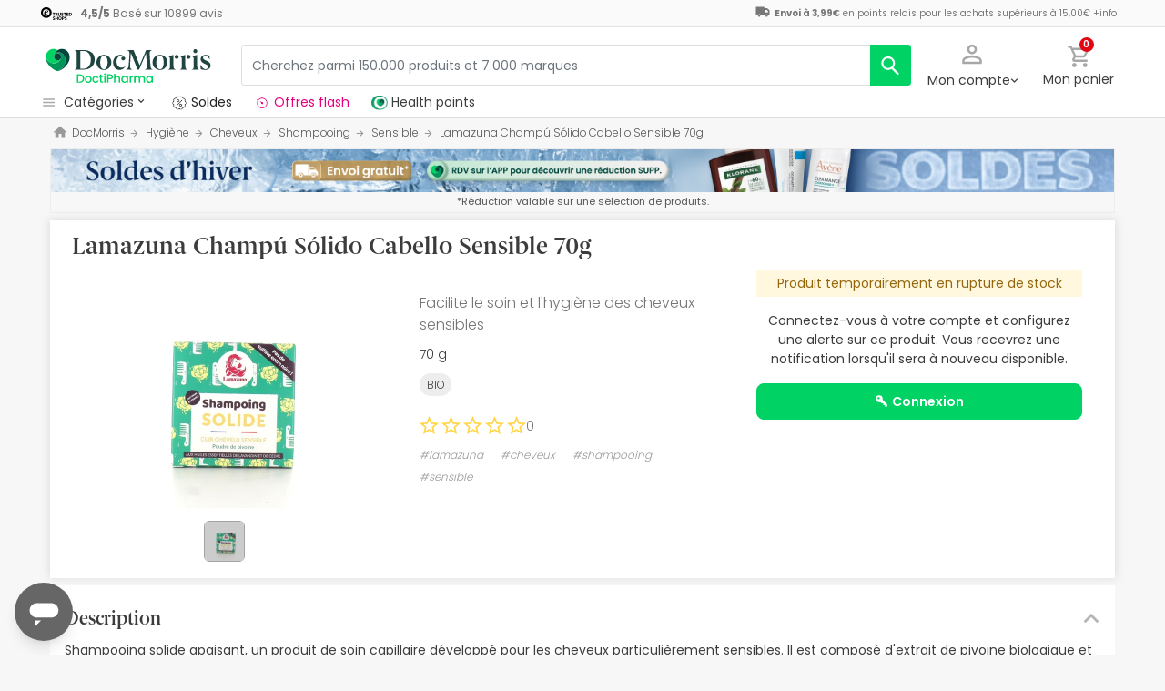

--- FILE ---
content_type: image/svg+xml
request_url: https://www.docmorris.fr/dist/images/svg/icons/pficon/help.svg
body_size: 89
content:
<svg xmlns="http://www.w3.org/2000/svg" viewBox="0 0 24 24"><title>help</title><path d="M0,0H24V24H0Z" fill="none"/><path d="M12,2A10,10,0,1,0,22,12,10,10,0,0,0,12,2Zm1,17H11V17h2Zm2.07-7.75-.9.92A3.4,3.4,0,0,0,13,15H11v-.5a4,4,0,0,1,1.17-2.83l1.24-1.26A2,2,0,0,0,14,9a2,2,0,0,0-4,0H8a4,4,0,0,1,8,0A3.18,3.18,0,0,1,15.07,11.25Z"/></svg>
